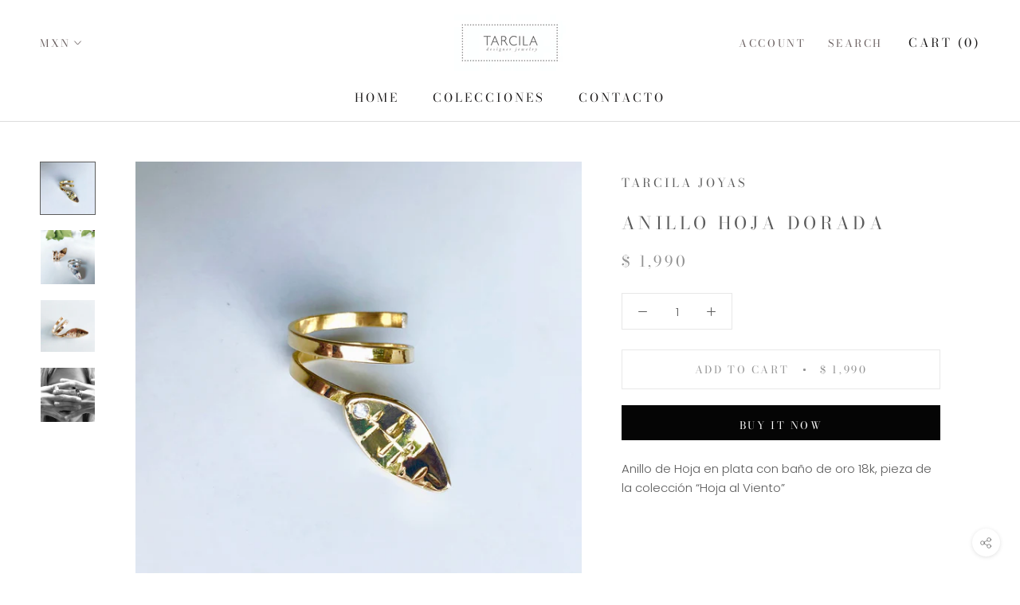

--- FILE ---
content_type: image/svg+xml
request_url: https://tarcilajoyas.com/cdn/shop/t/3/assets/cursor-zoom-in.svg?v=48885776342117519791552673517
body_size: -492
content:
<svg width="35" height="35" viewBox="0 0 35 35" xmlns="http://www.w3.org/2000/svg">
  <g fill="none" fill-rule="nonzero">
    <circle fill="#e1d5d5" cx="17.5" cy="17.5" r="17.5"/>
    <path fill="#5c5c5c" d="M24 18h-6v6h-1v-6h-6v-1h6v-6h1v6h6"/>
  </g>
</svg>

--- FILE ---
content_type: text/javascript
request_url: https://tarcilajoyas.com/cdn/shop/t/3/assets/custom.js?v=8814717088703906631542315452
body_size: -557
content:
//# sourceMappingURL=/cdn/shop/t/3/assets/custom.js.map?v=8814717088703906631542315452
